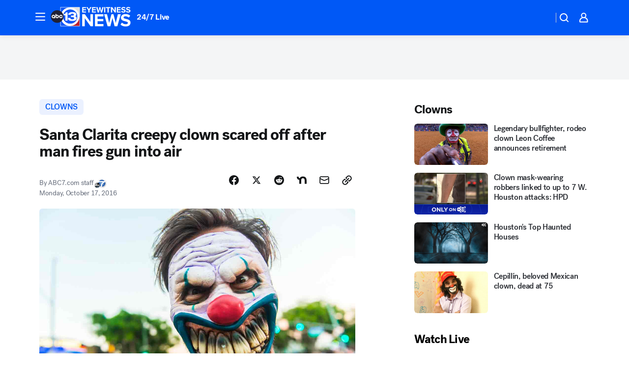

--- FILE ---
content_type: application/javascript
request_url: https://prod.gatekeeper.us-abc.symphony.edgedatg.go.com/vp2/ws/utils/2021/geo/video/geolocation/204/001/gt/-1.jsonp
body_size: 1073
content:
{"ver":"2021","device":"001","brand":"204","xmlns":"https://abc.go.com/vp2/ws/xmlns","user":{"allowed":true,"ip":"18.220.29.210","proxy":"hosting","bandwidth":"broadband","zipcode":"43230","city":"columbus","state":"oh","country":"usa","isp":"amazon technologies inc.","distributionChannel":"2","org":"amazon technologies inc.","useragent":"Mozilla/5.0 (Macintosh; Intel Mac OS X 10_15_7) AppleWebKit/537.36 (KHTML, like Gecko) Chrome/131.0.0.0 Safari/537.36; ClaudeBot/1.0; +claudebot@anthropic.com)","time":"Tue, 3 Feb 2026 00:23:18 -0500","xff":{"ip":"18.220.29.210, 18.68.21.104, 172.18.15.76"},"id":"EC1F9CEA-38F3-46DD-B770-B5267E12BEED"},"affiliates":{"affiliate":[{"name":"WSYX","logo":"https://cdn1.edgedatg.com/aws/v2/abc/Live/video/13877091/1ba6f58005365daed202fccf8ab4df07/284x160-Q75_1ba6f58005365daed202fccf8ab4df07.png","dma":"COLUMBUS, OH","rank":"34","id":"WSYX","event":{"url":{"callback":"event_flat_file","value":"https://liveeventsfeed.abc.go.com/wsyx.json"},"refresh":{"unit":"second","value":"300"}}}],"count":1},"server":{"time":"Tue, 3 Feb 2026 05:23:18 +0000"}}